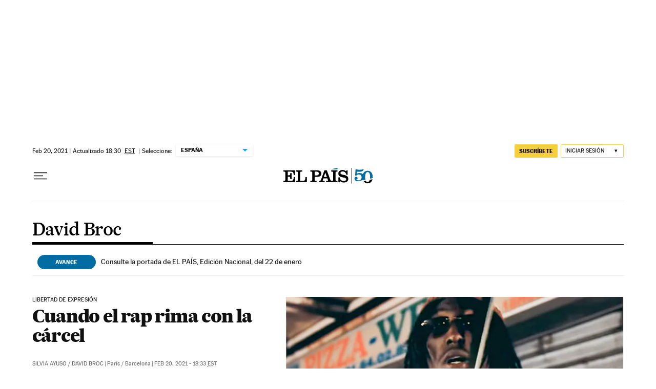

--- FILE ---
content_type: application/javascript; charset=utf-8
request_url: https://fundingchoicesmessages.google.com/f/AGSKWxViPCY9ORg7uv_JiAIJ9ptgP6mTFgWuYJ8iXO1wuxQcLpJslPbvMgOkAphYOopfdm6xTAqNoi7MubJWPEn4a1o1vHXkX6R6CXGmW_mJXxQvbYADqe3cjGYyVndfeyqlbzbuPnY=?fccs=W251bGwsbnVsbCxudWxsLG51bGwsbnVsbCxudWxsLFsxNzY5MDU2NjAxLDQ1MDAwMDAwXSxudWxsLG51bGwsbnVsbCxbbnVsbCxbNyw2XSxudWxsLG51bGwsbnVsbCxudWxsLG51bGwsbnVsbCxudWxsLG51bGwsbnVsbCwxXSwiaHR0cHM6Ly9lbHBhaXMuY29tL2F1dG9yL2RhdmlkLWJyb2MvIixudWxsLFtbOCwiOW9FQlItNW1xcW8iXSxbOSwiZW4tVVMiXSxbMTYsIlsxLDEsMV0iXSxbMTksIjIiXSxbMTcsIlswXSJdLFsyNCwiIl0sWzI5LCJmYWxzZSJdXV0
body_size: 105
content:
if (typeof __googlefc.fcKernelManager.run === 'function') {"use strict";this.default_ContributorServingResponseClientJs=this.default_ContributorServingResponseClientJs||{};(function(_){var window=this;
try{
var qp=function(a){this.A=_.t(a)};_.u(qp,_.J);var rp=function(a){this.A=_.t(a)};_.u(rp,_.J);rp.prototype.getWhitelistStatus=function(){return _.F(this,2)};var sp=function(a){this.A=_.t(a)};_.u(sp,_.J);var tp=_.ed(sp),up=function(a,b,c){this.B=a;this.j=_.A(b,qp,1);this.l=_.A(b,_.Pk,3);this.F=_.A(b,rp,4);a=this.B.location.hostname;this.D=_.Fg(this.j,2)&&_.O(this.j,2)!==""?_.O(this.j,2):a;a=new _.Qg(_.Qk(this.l));this.C=new _.dh(_.q.document,this.D,a);this.console=null;this.o=new _.mp(this.B,c,a)};
up.prototype.run=function(){if(_.O(this.j,3)){var a=this.C,b=_.O(this.j,3),c=_.fh(a),d=new _.Wg;b=_.hg(d,1,b);c=_.C(c,1,b);_.jh(a,c)}else _.gh(this.C,"FCNEC");_.op(this.o,_.A(this.l,_.De,1),this.l.getDefaultConsentRevocationText(),this.l.getDefaultConsentRevocationCloseText(),this.l.getDefaultConsentRevocationAttestationText(),this.D);_.pp(this.o,_.F(this.F,1),this.F.getWhitelistStatus());var e;a=(e=this.B.googlefc)==null?void 0:e.__executeManualDeployment;a!==void 0&&typeof a==="function"&&_.To(this.o.G,
"manualDeploymentApi")};var vp=function(){};vp.prototype.run=function(a,b,c){var d;return _.v(function(e){d=tp(b);(new up(a,d,c)).run();return e.return({})})};_.Tk(7,new vp);
}catch(e){_._DumpException(e)}
}).call(this,this.default_ContributorServingResponseClientJs);
// Google Inc.

//# sourceURL=/_/mss/boq-content-ads-contributor/_/js/k=boq-content-ads-contributor.ContributorServingResponseClientJs.en_US.9oEBR-5mqqo.es5.O/d=1/exm=ad_blocking_detection_executable,kernel_loader,loader_js_executable/ed=1/rs=AJlcJMwtVrnwsvCgvFVyuqXAo8GMo9641A/m=cookie_refresh_executable
__googlefc.fcKernelManager.run('\x5b\x5b\x5b7,\x22\x5b\x5bnull,\\\x22elpais.com\\\x22,\\\x22AKsRol9ZVyoy6BZ8iw06e7RGyAOVFJ26hjyyaFDXsFjTkXpac8josC4SPUZZRwGWNWwKjMDnu8JiwrJlRARGCLkaGSG1hvT8pFFHk_inwj1czZHmkPJlZ1iIuIIaFUaMWBnC40uEosBNba_EqykagRREmftaYLvVeA\\\\u003d\\\\u003d\\\x22\x5d,null,\x5b\x5bnull,null,null,\\\x22https:\/\/fundingchoicesmessages.google.com\/f\/AGSKWxWLpMV0UpXXPt9n6k5UvJX7Xl4HbhA0a_19pLXZtivTsW9lPpwLFJDyc5tWUa3gDKDWslrWgFPBnIf5TMUHUhR4AYk0c14w9pKKn3cQHJfak9L7Rpc2iPE4Lf3Z0mJGgFx0fwA\\\\u003d\\\x22\x5d,null,null,\x5bnull,null,null,\\\x22https:\/\/fundingchoicesmessages.google.com\/el\/AGSKWxWVJIdFxCgVsnyNyK95XmvsZLDA62wjvftf_y7P6NQqoa1oBnlBtI34SXUxF-x9I_hqleTVuWXBBzO8ip-T8po4NJeqZGgj1BvJ3M1yecIYa5ZdauZamdEmzYG1X1WfWdJ1CsA\\\\u003d\\\x22\x5d,null,\x5bnull,\x5b7,6\x5d,null,null,null,null,null,null,null,null,null,1\x5d\x5d,\x5b3,1\x5d\x5d\x22\x5d\x5d,\x5bnull,null,null,\x22https:\/\/fundingchoicesmessages.google.com\/f\/AGSKWxXHimV8rSWQ-ZwWD3t6Wc0CcRTCSX72iE1EkT3xBvfelkh_kw6kqBGtQx1QXNZjmBbUCQe7AqfQlhqJ0kJNmn61FQJ4BzFgULNPKABnmOgjrC8OcQ0FRJ66hhW_snb1a_T07Pw\\u003d\x22\x5d\x5d');}

--- FILE ---
content_type: application/javascript; charset=utf-8
request_url: https://fundingchoicesmessages.google.com/f/AGSKWxXHgmSp-wuO3ZUh_BroWriVOGO8fXvvPyPHqoi3fVOzMFoL-7KDomWkuSs8Ugtun-Ppn1tfT4ZWLUzrQMLzM4WC3xMUIHKCz9uit4slfLjsotOTRGbxFdc7HvC1AJzZ1rIAvNK6M42fw5o2s7T0S7_lBHOOQQJYwPZ7kMScnNePBqo6u3Fq9G3XaCxK/__header_ad_?canp=adv_/showadcode./google/ad?-460x68.
body_size: -1289
content:
window['d3fbf356-1786-42fb-8c50-932903bd4413'] = true;